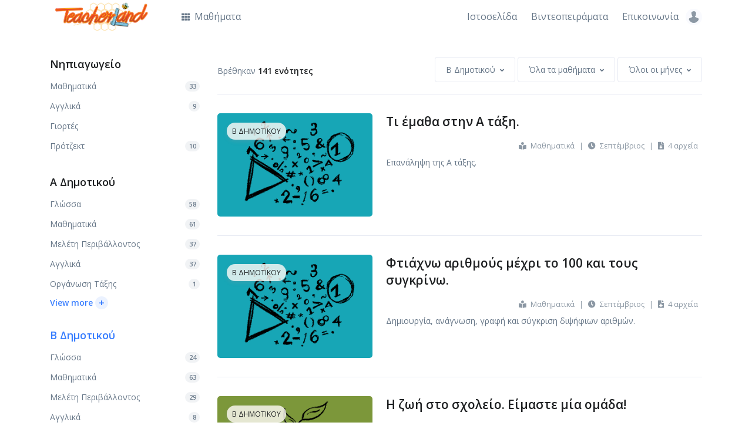

--- FILE ---
content_type: text/html; charset=UTF-8
request_url: http://app.teacherland.gr/?cl=10
body_size: 9808
content:
<!DOCTYPE html>
<html lang="el">
<head>
    <!-- Title -->
    <title>Teacherland - Ενότητες</title>

    <!-- Required Meta Tags Always Come First -->
    <meta charset="utf-8">
    <meta name="viewport" content="width=device-width, initial-scale=1, shrink-to-fit=no">

    <!-- CSRF Token -->
    <meta name="csrf-token" content="uwJQHtA0TTDX5lfjYVfih2JLL5LZItFxkMDBaEat">

    <!-- Favicon -->
    <link rel="shortcut icon" href="http://app.teacherland.gr/favicon.ico">

    <!-- Font -->
    <link rel="dns-prefetch" href="//fonts.gstatic.com">
    <link href="https://fonts.googleapis.com/css?family=Open+Sans:400,600&display=swap" rel="stylesheet">

    <!-- CSS Implementing Plugins -->
    <link rel="stylesheet" href="http://app.teacherland.gr/assets/vendor/font-awesome/css/all.min.css">
    <link rel="stylesheet" href="http://app.teacherland.gr/assets/vendor/hs-mega-menu/dist/hs-mega-menu.min.css">
        <link rel="stylesheet" href="http://app.teacherland.gr/assets/vendor/select2/dist/css/select2.min.css">
    <style>
        #sidebarNav .nav-link {
            padding: 0;
        }
        #sidebarNav .nav .nav-link:not(.active) {
            color: inherit;
        }
    </style>

    <!-- CSS Front Template -->
    <link rel="stylesheet" href="http://app.teacherland.gr/dist/assets/css/theme.min.css">
</head>
<body>

<!-- Page Preloader -->
<div id="jsPreloader" class="page-preloader">
    <div class="page-preloader-content-centered">
        <div class="spinner-border text-primary" role="status">
            <span class="sr-only">Loading...</span>
        </div>
    </div>
</div>
<!-- End Page Preloader -->

<!-- ========== HEADER ========== -->
  <header id="header" class="header left-aligned-navbar">
    <div class="header-section">
      <div id="logoAndNav" class="container mt-lg-n2">
        <!-- Nav -->
        <nav class="js-mega-menu navbar navbar-expand-lg">
          <div class="navbar-nav-wrap">
            <!-- Logo -->
            <a class="navbar-brand navbar-nav-wrap-brand" href=http://app.teacherland.gr aria-label="Teacherland">
              <img src="http://app.teacherland.gr/images/logo.png" alt="Teacherland">
            </a>
            <!-- End Logo -->

            <!-- Secondary Content -->
            <div class="navbar-nav-wrap-content">

              <!-- Account -->
              <div class="hs-unfold">
                <a class="js-hs-unfold-invoker rounded-circle" href="javascript:;"
                   data-hs-unfold-options='{
                    "target": "#accountDropdown",
                    "type": "css-animation",
                    "event": "hover",
                    "duration": 50,
                    "delay": 0,
                    "hideOnScroll": "true"
                   }'>
                  <span class="avatar avatar-xs avatar-circle">
                    <img class="avatar-img" src="http://app.teacherland.gr/assets/img/100x100/img12.jpg" alt="Λογαριασμός">
                  </span>
                </a>

                <div id="accountDropdown" class="hs-unfold-content dropdown-menu dropdown-menu-sm-right dropdown-menu-no-border-on-mobile p-0" style="min-width: 245px;">
                                            <div class="card">
                            <!-- Body -->
                            <div class="card-body py-3">
                                <a class="dropdown-item px-0" href="http://app.teacherland.gr/login">
                        <span class="dropdown-item-icon">
                          <i class="fas fa-sign-in-alt"></i>
                        </span>
                                    Είσοδος
                                </a>
                                <a class="dropdown-item px-0" href="http://app.teacherland.gr/register">
                        <span class="dropdown-item-icon">
                          <i class="fa fa-user-plus"></i>
                        </span>
                                    Εγγραφή
                                </a>
                            </div>
                            <!-- End Body -->
                        </div>
                                                        </div>
              </div>
              <!-- End Account -->
            </div>
            <!-- End Secondary Content -->

            <!-- Responsive Toggle Button -->
            <button type="button" class="navbar-toggler navbar-nav-wrap-navbar-toggler btn btn-icon btn-sm rounded-circle"
                    aria-label="Toggle navigation"
                    aria-expanded="false"
                    aria-controls="navBar"
                    data-toggle="collapse"
                    data-target="#navBar">
              <span class="navbar-toggler-default">
                <svg width="14" height="14" viewBox="0 0 18 18" xmlns="http://www.w3.org/2000/svg">
                  <path fill="currentColor" d="M17.4,6.2H0.6C0.3,6.2,0,5.9,0,5.5V4.1c0-0.4,0.3-0.7,0.6-0.7h16.9c0.3,0,0.6,0.3,0.6,0.7v1.4C18,5.9,17.7,6.2,17.4,6.2z M17.4,14.1H0.6c-0.3,0-0.6-0.3-0.6-0.7V12c0-0.4,0.3-0.7,0.6-0.7h16.9c0.3,0,0.6,0.3,0.6,0.7v1.4C18,13.7,17.7,14.1,17.4,14.1z"/>
                </svg>
              </span>
              <span class="navbar-toggler-toggled">
                <svg width="14" height="14" viewBox="0 0 18 18" xmlns="http://www.w3.org/2000/svg">
                  <path fill="currentColor" d="M11.5,9.5l5-5c0.2-0.2,0.2-0.6-0.1-0.9l-1-1c-0.3-0.3-0.7-0.3-0.9-0.1l-5,5l-5-5C4.3,2.3,3.9,2.4,3.6,2.6l-1,1 C2.4,3.9,2.3,4.3,2.5,4.5l5,5l-5,5c-0.2,0.2-0.2,0.6,0.1,0.9l1,1c0.3,0.3,0.7,0.3,0.9,0.1l5-5l5,5c0.2,0.2,0.6,0.2,0.9-0.1l1-1 c0.3-0.3,0.3-0.7,0.1-0.9L11.5,9.5z"/>
                </svg>
              </span>
            </button>
            <!-- End Responsive Toggle Button -->

            <!-- Navigation -->
            <div id="navBar" class="navbar-nav-wrap-navbar collapse navbar-collapse">
              <ul class="navbar-nav">
                <!-- Courses -->
                <li class="hs-has-sub-menu navbar-nav-item mr-lg-auto">
                  <a id="coursesMegaMenu" class="hs-mega-menu-invoker nav-link" href="javascript:;" aria-haspopup="true" aria-expanded="false" aria-labelledby="coursesSubMenu">
                    <i class="fa fa-th font-size-1 mr-1"></i>
                    Μαθήματα
                  </a>

                  <!-- Courses - Submenu -->
                  <div id="coursesSubMenu" class="hs-sub-menu dropdown-menu" aria-labelledby="coursesMegaMenu" style="min-width: 270px;">

                                                <div class="hs-has-sub-menu">
                              <a id="navLinkCourses-14" class="hs-mega-menu-invoker dropdown-item dropdown-item-toggle" href="javascript:;" aria-haspopup="true" aria-expanded="false" aria-controls="navSubmenuCourses-14">
                                  Νηπιαγωγείο
                              </a>

                              <div id="navSubmenuCourses-14" class="hs-sub-menu dropdown-menu" aria-labelledby="navLinkCourses-14" style="min-width: 270px;">
                                                                    <a class="dropdown-item" href="http://app.teacherland.gr?cl=14&amp;co=21">Μαθηματικά</a>
                                                                    <a class="dropdown-item" href="http://app.teacherland.gr?cl=14&amp;co=28">Αγγλικά</a>
                                                                    <a class="dropdown-item" href="http://app.teacherland.gr?cl=14&amp;co=31">Γιορτές</a>
                                                                    <a class="dropdown-item" href="http://app.teacherland.gr?cl=14&amp;co=34">Πρότζεκτ</a>
                                                                </div>
                          </div>
                                                <div class="hs-has-sub-menu">
                              <a id="navLinkCourses-9" class="hs-mega-menu-invoker dropdown-item dropdown-item-toggle" href="javascript:;" aria-haspopup="true" aria-expanded="false" aria-controls="navSubmenuCourses-9">
                                  Α Δημοτικού
                              </a>

                              <div id="navSubmenuCourses-9" class="hs-sub-menu dropdown-menu" aria-labelledby="navLinkCourses-9" style="min-width: 270px;">
                                                                    <a class="dropdown-item" href="http://app.teacherland.gr?cl=9&amp;co=23">Γλώσσα</a>
                                                                    <a class="dropdown-item" href="http://app.teacherland.gr?cl=9&amp;co=21">Μαθηματικά</a>
                                                                    <a class="dropdown-item" href="http://app.teacherland.gr?cl=9&amp;co=20">Μελέτη Περιβάλλοντος</a>
                                                                    <a class="dropdown-item" href="http://app.teacherland.gr?cl=9&amp;co=28">Αγγλικά</a>
                                                                    <a class="dropdown-item" href="http://app.teacherland.gr?cl=9&amp;co=24">Οργάνωση Τάξης</a>
                                                                    <a class="dropdown-item" href="http://app.teacherland.gr?cl=9&amp;co=30">Ανθολόγιο</a>
                                                                    <a class="dropdown-item" href="http://app.teacherland.gr?cl=9&amp;co=31">Γιορτές</a>
                                                                </div>
                          </div>
                                                <div class="hs-has-sub-menu">
                              <a id="navLinkCourses-10" class="hs-mega-menu-invoker dropdown-item dropdown-item-toggle" href="javascript:;" aria-haspopup="true" aria-expanded="false" aria-controls="navSubmenuCourses-10">
                                  Β Δημοτικού
                              </a>

                              <div id="navSubmenuCourses-10" class="hs-sub-menu dropdown-menu" aria-labelledby="navLinkCourses-10" style="min-width: 270px;">
                                                                    <a class="dropdown-item" href="http://app.teacherland.gr?cl=10&amp;co=23">Γλώσσα</a>
                                                                    <a class="dropdown-item" href="http://app.teacherland.gr?cl=10&amp;co=21">Μαθηματικά</a>
                                                                    <a class="dropdown-item" href="http://app.teacherland.gr?cl=10&amp;co=20">Μελέτη Περιβάλλοντος</a>
                                                                    <a class="dropdown-item" href="http://app.teacherland.gr?cl=10&amp;co=28">Αγγλικά</a>
                                                                    <a class="dropdown-item" href="http://app.teacherland.gr?cl=10&amp;co=24">Οργάνωση Τάξης</a>
                                                                    <a class="dropdown-item" href="http://app.teacherland.gr?cl=10&amp;co=30">Ανθολόγιο</a>
                                                                    <a class="dropdown-item" href="http://app.teacherland.gr?cl=10&amp;co=31">Γιορτές</a>
                                                                    <a class="dropdown-item" href="http://app.teacherland.gr?cl=10&amp;co=32">Διαγωνισμοί Μαθηματικά</a>
                                                                </div>
                          </div>
                                                <div class="hs-has-sub-menu">
                              <a id="navLinkCourses-11" class="hs-mega-menu-invoker dropdown-item dropdown-item-toggle" href="javascript:;" aria-haspopup="true" aria-expanded="false" aria-controls="navSubmenuCourses-11">
                                  Γ Δημοτικού
                              </a>

                              <div id="navSubmenuCourses-11" class="hs-sub-menu dropdown-menu" aria-labelledby="navLinkCourses-11" style="min-width: 270px;">
                                                                    <a class="dropdown-item" href="http://app.teacherland.gr?cl=11&amp;co=23">Γλώσσα</a>
                                                                    <a class="dropdown-item" href="http://app.teacherland.gr?cl=11&amp;co=21">Μαθηματικά</a>
                                                                    <a class="dropdown-item" href="http://app.teacherland.gr?cl=11&amp;co=20">Μελέτη Περιβάλλοντος</a>
                                                                    <a class="dropdown-item" href="http://app.teacherland.gr?cl=11&amp;co=25">Ιστορία</a>
                                                                    <a class="dropdown-item" href="http://app.teacherland.gr?cl=11&amp;co=26">Θρησκευτικά</a>
                                                                    <a class="dropdown-item" href="http://app.teacherland.gr?cl=11&amp;co=28">Αγγλικά</a>
                                                                    <a class="dropdown-item" href="http://app.teacherland.gr?cl=11&amp;co=24">Οργάνωση Τάξης</a>
                                                                    <a class="dropdown-item" href="http://app.teacherland.gr?cl=11&amp;co=30">Ανθολόγιο</a>
                                                                    <a class="dropdown-item" href="http://app.teacherland.gr?cl=11&amp;co=31">Γιορτές</a>
                                                                    <a class="dropdown-item" href="http://app.teacherland.gr?cl=11&amp;co=32">Διαγωνισμοί Μαθηματικά</a>
                                                                    <a class="dropdown-item" href="http://app.teacherland.gr?cl=11&amp;co=33">Γραμματική</a>
                                                                </div>
                          </div>
                                                <div class="hs-has-sub-menu">
                              <a id="navLinkCourses-12" class="hs-mega-menu-invoker dropdown-item dropdown-item-toggle" href="javascript:;" aria-haspopup="true" aria-expanded="false" aria-controls="navSubmenuCourses-12">
                                  Δ Δημοτικού
                              </a>

                              <div id="navSubmenuCourses-12" class="hs-sub-menu dropdown-menu" aria-labelledby="navLinkCourses-12" style="min-width: 270px;">
                                                                    <a class="dropdown-item" href="http://app.teacherland.gr?cl=12&amp;co=23">Γλώσσα</a>
                                                                    <a class="dropdown-item" href="http://app.teacherland.gr?cl=12&amp;co=21">Μαθηματικά</a>
                                                                    <a class="dropdown-item" href="http://app.teacherland.gr?cl=12&amp;co=20">Μελέτη Περιβάλλοντος</a>
                                                                    <a class="dropdown-item" href="http://app.teacherland.gr?cl=12&amp;co=25">Ιστορία</a>
                                                                    <a class="dropdown-item" href="http://app.teacherland.gr?cl=12&amp;co=28">Αγγλικά</a>
                                                                    <a class="dropdown-item" href="http://app.teacherland.gr?cl=12&amp;co=24">Οργάνωση Τάξης</a>
                                                                    <a class="dropdown-item" href="http://app.teacherland.gr?cl=12&amp;co=30">Ανθολόγιο</a>
                                                                    <a class="dropdown-item" href="http://app.teacherland.gr?cl=12&amp;co=32">Διαγωνισμοί Μαθηματικά</a>
                                                                    <a class="dropdown-item" href="http://app.teacherland.gr?cl=12&amp;co=33">Γραμματική</a>
                                                                </div>
                          </div>
                                                <div class="hs-has-sub-menu">
                              <a id="navLinkCourses-8" class="hs-mega-menu-invoker dropdown-item dropdown-item-toggle" href="javascript:;" aria-haspopup="true" aria-expanded="false" aria-controls="navSubmenuCourses-8">
                                  Ε Δημοτικού
                              </a>

                              <div id="navSubmenuCourses-8" class="hs-sub-menu dropdown-menu" aria-labelledby="navLinkCourses-8" style="min-width: 270px;">
                                                                    <a class="dropdown-item" href="http://app.teacherland.gr?cl=8&amp;co=23">Γλώσσα</a>
                                                                    <a class="dropdown-item" href="http://app.teacherland.gr?cl=8&amp;co=21">Μαθηματικά</a>
                                                                    <a class="dropdown-item" href="http://app.teacherland.gr?cl=8&amp;co=22">Γεωγραφία</a>
                                                                    <a class="dropdown-item" href="http://app.teacherland.gr?cl=8&amp;co=19">Φυσικά</a>
                                                                    <a class="dropdown-item" href="http://app.teacherland.gr?cl=8&amp;co=25">Ιστορία</a>
                                                                    <a class="dropdown-item" href="http://app.teacherland.gr?cl=8&amp;co=26">Θρησκευτικά</a>
                                                                    <a class="dropdown-item" href="http://app.teacherland.gr?cl=8&amp;co=27">Κοινωνική Και Πολιτική Αγωγή</a>
                                                                    <a class="dropdown-item" href="http://app.teacherland.gr?cl=8&amp;co=28">Αγγλικά</a>
                                                                    <a class="dropdown-item" href="http://app.teacherland.gr?cl=8&amp;co=24">Οργάνωση Τάξης</a>
                                                                    <a class="dropdown-item" href="http://app.teacherland.gr?cl=8&amp;co=29">Γαλλικά</a>
                                                                    <a class="dropdown-item" href="http://app.teacherland.gr?cl=8&amp;co=31">Γιορτές</a>
                                                                    <a class="dropdown-item" href="http://app.teacherland.gr?cl=8&amp;co=32">Διαγωνισμοί Μαθηματικά</a>
                                                                </div>
                          </div>
                                                <div class="hs-has-sub-menu">
                              <a id="navLinkCourses-13" class="hs-mega-menu-invoker dropdown-item dropdown-item-toggle" href="javascript:;" aria-haspopup="true" aria-expanded="false" aria-controls="navSubmenuCourses-13">
                                  ΣΤ Δημοτικού
                              </a>

                              <div id="navSubmenuCourses-13" class="hs-sub-menu dropdown-menu" aria-labelledby="navLinkCourses-13" style="min-width: 270px;">
                                                                    <a class="dropdown-item" href="http://app.teacherland.gr?cl=13&amp;co=23">Γλώσσα</a>
                                                                    <a class="dropdown-item" href="http://app.teacherland.gr?cl=13&amp;co=21">Μαθηματικά</a>
                                                                    <a class="dropdown-item" href="http://app.teacherland.gr?cl=13&amp;co=22">Γεωγραφία</a>
                                                                    <a class="dropdown-item" href="http://app.teacherland.gr?cl=13&amp;co=19">Φυσικά</a>
                                                                    <a class="dropdown-item" href="http://app.teacherland.gr?cl=13&amp;co=25">Ιστορία</a>
                                                                    <a class="dropdown-item" href="http://app.teacherland.gr?cl=13&amp;co=26">Θρησκευτικά</a>
                                                                    <a class="dropdown-item" href="http://app.teacherland.gr?cl=13&amp;co=27">Κοινωνική Και Πολιτική Αγωγή</a>
                                                                    <a class="dropdown-item" href="http://app.teacherland.gr?cl=13&amp;co=28">Αγγλικά</a>
                                                                    <a class="dropdown-item" href="http://app.teacherland.gr?cl=13&amp;co=24">Οργάνωση Τάξης</a>
                                                                    <a class="dropdown-item" href="http://app.teacherland.gr?cl=13&amp;co=29">Γαλλικά</a>
                                                                    <a class="dropdown-item" href="http://app.teacherland.gr?cl=13&amp;co=30">Ανθολόγιο</a>
                                                                    <a class="dropdown-item" href="http://app.teacherland.gr?cl=13&amp;co=31">Γιορτές</a>
                                                                    <a class="dropdown-item" href="http://app.teacherland.gr?cl=13&amp;co=32">Διαγωνισμοί Μαθηματικά</a>
                                                                    <a class="dropdown-item" href="http://app.teacherland.gr?cl=13&amp;co=33">Γραμματική</a>
                                                                    <a class="dropdown-item" href="http://app.teacherland.gr?cl=13&amp;co=35">Αρχαία Ελληνική Γλώσσα</a>
                                                                    <a class="dropdown-item" href="http://app.teacherland.gr?cl=13&amp;co=36">Διαγωνισμοί Γλώσσα</a>
                                                                </div>
                          </div>
                      
                    <div class="dropdown-divider my-3"></div>

                    <div class="px-4">
                      <a class="btn btn-block btn-sm btn-primary transition-3d-hover" href="http://app.teacherland.gr">Όλα τα μαθήματα</a>
                    </div>
                  </div>
                  <!-- End Courses - Submenu -->
                </li>
                <!-- End Courses -->

                <!-- Pages -->
                <li class="navbar-nav-item">
                    <a class="nav-link" href="https://www.teacherland.gr" target="_blank">
                        Ιστοσελίδα
                    </a>
                </li>
                  <li class="navbar-nav-item">
                      <a class="nav-link" href="https://www.youtube.com/TeacherlandEducation" target="_blank">
                          Βιντεοπειράματα
                      </a>
                  </li>
                  <li class="navbar-nav-item">
                      <a class="nav-link" href="https://www.teacherland.gr/%ce%b5%cf%80%ce%b9%ce%ba%ce%bf%ce%b9%ce%bd%cf%89%ce%bd%ce%af%ce%b1/" target="_blank">
                          Επικοινωνία
                      </a>
                  </li>
                <!-- End Pages -->

              </ul>
            </div>
            <!-- End Navigation -->

          </div>
        </nav>
        <!-- End Nav -->
      </div>
    </div>
  </header>
  <!-- ========== END HEADER ========== -->
    <!-- ========== MAIN CONTENT ========== -->
    <main id="content" role="main">

        <!-- Courses Section -->
        <div class="container space-1 space-bottom-lg-3">

            
            <div class="row">
                <div class="col-lg-3 mb-5 mb-lg-0">
                    <div class="navbar-expand-lg navbar-expand-lg-collapse-block">
                        <!-- Responsive Toggle Button -->
                        <button type="button" class="navbar-toggler btn btn-block border py-3"
                                aria-label="Toggle navigation"
                                aria-expanded="false"
                                aria-controls="sidebarNav"
                                data-toggle="collapse"
                                data-target="#sidebarNav">
              <span class="d-flex justify-content-between align-items-center">
                <span class="h5 mb-0">Όλα τα μαθήματα</span>
                <span class="navbar-toggler-default">
                  <svg width="14" height="14" viewBox="0 0 18 18" xmlns="http://www.w3.org/2000/svg">
                    <path fill="currentColor" d="M17.4,6.2H0.6C0.3,6.2,0,5.9,0,5.5V4.1c0-0.4,0.3-0.7,0.6-0.7h16.9c0.3,0,0.6,0.3,0.6,0.7v1.4C18,5.9,17.7,6.2,17.4,6.2z M17.4,14.1H0.6c-0.3,0-0.6-0.3-0.6-0.7V12c0-0.4,0.3-0.7,0.6-0.7h16.9c0.3,0,0.6,0.3,0.6,0.7v1.4C18,13.7,17.7,14.1,17.4,14.1z"/>
                  </svg>
                </span>
                <span class="navbar-toggler-toggled">
                  <svg width="14" height="14" viewBox="0 0 18 18" xmlns="http://www.w3.org/2000/svg">
                    <path fill="currentColor" d="M11.5,9.5l5-5c0.2-0.2,0.2-0.6-0.1-0.9l-1-1c-0.3-0.3-0.7-0.3-0.9-0.1l-5,5l-5-5C4.3,2.3,3.9,2.4,3.6,2.6l-1,1 C2.4,3.9,2.3,4.3,2.5,4.5l5,5l-5,5c-0.2,0.2-0.2,0.6,0.1,0.9l1,1c0.3,0.3,0.7,0.3,0.9,0.1l5-5l5,5c0.2,0.2,0.6,0.2,0.9-0.1l1-1 c0.3-0.3,0.3-0.7,0.1-0.9L11.5,9.5z"/>
                  </svg>
                </span>
              </span>
                        </button>
                        <!-- End Responsive Toggle Button -->

                        <div id="sidebarNav" class="collapse navbar-collapse">
            <ul class="nav mt-5  mt-lg-0 ">
            <li class="nav-item">
                <h2 class="h4">
                    <a class="nav-link  text-inherit" href="http://app.teacherland.gr?cl=14">Νηπιαγωγείο</a>
                </h2>
            </li>

        
                    <!-- Nav Link -->
            <a class="dropdown-item  d-flex justify-content-between align-items-center px-0" href="http://app.teacherland.gr?cl=14&amp;co=21">
                Μαθηματικά
                <span class="badge bg-soft-secondary badge-pill">33</span>
            </a>
            <!-- End Nav Link -->
                    <!-- Nav Link -->
            <a class="dropdown-item  d-flex justify-content-between align-items-center px-0" href="http://app.teacherland.gr?cl=14&amp;co=28">
                Αγγλικά
                <span class="badge bg-soft-secondary badge-pill">9</span>
            </a>
            <!-- End Nav Link -->
                    <!-- Nav Link -->
            <a class="dropdown-item  d-flex justify-content-between align-items-center px-0" href="http://app.teacherland.gr?cl=14&amp;co=31">
                Γιορτές
                            </a>
            <!-- End Nav Link -->
                    <!-- Nav Link -->
            <a class="dropdown-item  d-flex justify-content-between align-items-center px-0" href="http://app.teacherland.gr?cl=14&amp;co=34">
                Πρότζεκτ
                <span class="badge bg-soft-secondary badge-pill">10</span>
            </a>
            <!-- End Nav Link -->
        
        
        </ul>
            <ul class="nav mt-5 ">
            <li class="nav-item">
                <h2 class="h4">
                    <a class="nav-link  text-inherit" href="http://app.teacherland.gr?cl=9">Α Δημοτικού</a>
                </h2>
            </li>

        
                    <!-- Nav Link -->
            <a class="dropdown-item  d-flex justify-content-between align-items-center px-0" href="http://app.teacherland.gr?cl=9&amp;co=23">
                Γλώσσα
                <span class="badge bg-soft-secondary badge-pill">58</span>
            </a>
            <!-- End Nav Link -->
                    <!-- Nav Link -->
            <a class="dropdown-item  d-flex justify-content-between align-items-center px-0" href="http://app.teacherland.gr?cl=9&amp;co=21">
                Μαθηματικά
                <span class="badge bg-soft-secondary badge-pill">61</span>
            </a>
            <!-- End Nav Link -->
                    <!-- Nav Link -->
            <a class="dropdown-item  d-flex justify-content-between align-items-center px-0" href="http://app.teacherland.gr?cl=9&amp;co=20">
                Μελέτη Περιβάλλοντος
                <span class="badge bg-soft-secondary badge-pill">37</span>
            </a>
            <!-- End Nav Link -->
                    <!-- Nav Link -->
            <a class="dropdown-item  d-flex justify-content-between align-items-center px-0" href="http://app.teacherland.gr?cl=9&amp;co=28">
                Αγγλικά
                <span class="badge bg-soft-secondary badge-pill">37</span>
            </a>
            <!-- End Nav Link -->
                    <!-- Nav Link -->
            <a class="dropdown-item  d-flex justify-content-between align-items-center px-0" href="http://app.teacherland.gr?cl=9&amp;co=24">
                Οργάνωση Τάξης
                <span class="badge bg-soft-secondary badge-pill">1</span>
            </a>
            <!-- End Nav Link -->
        
                    <!-- View More - Collapse -->
            <div class="collapse w-100" id="collapse-klass-9">
                            <!-- Nav Link -->
                    <a class="dropdown-item  d-flex justify-content-between align-items-center px-0" href="http://app.teacherland.gr?cl=9&amp;co=30">
                        Ανθολόγιο
                        <span class="badge bg-soft-secondary badge-pill">12</span>
                    </a>
                    <!-- End Nav Link -->
                                <!-- Nav Link -->
                    <a class="dropdown-item  d-flex justify-content-between align-items-center px-0" href="http://app.teacherland.gr?cl=9&amp;co=31">
                        Γιορτές
                        <span class="badge bg-soft-secondary badge-pill">1</span>
                    </a>
                    <!-- End Nav Link -->
                
            </div>
            <!-- End View More - Collapse -->

            <!-- Link -->
            <a class="link link-collapse small font-size-1 font-weight-bold pt-1" data-toggle="collapse"
               href="#collapse-klass-9" role="button" aria-expanded="false"
               aria-controls="collapse-klass-9">
                <span class="link-collapse-default">View more</span>
                <span class="link-collapse-active">View less</span>
                <span class="link-icon ml-1">+</span>
            </a>
            <!-- End Link -->
        
        </ul>
            <ul class="nav mt-5 ">
            <li class="nav-item">
                <h2 class="h4">
                    <a class="nav-link  active  text-inherit" href="http://app.teacherland.gr?cl=10">Β Δημοτικού</a>
                </h2>
            </li>

        
                    <!-- Nav Link -->
            <a class="dropdown-item  d-flex justify-content-between align-items-center px-0" href="http://app.teacherland.gr?cl=10&amp;co=23">
                Γλώσσα
                <span class="badge bg-soft-secondary badge-pill">24</span>
            </a>
            <!-- End Nav Link -->
                    <!-- Nav Link -->
            <a class="dropdown-item  d-flex justify-content-between align-items-center px-0" href="http://app.teacherland.gr?cl=10&amp;co=21">
                Μαθηματικά
                <span class="badge bg-soft-secondary badge-pill">63</span>
            </a>
            <!-- End Nav Link -->
                    <!-- Nav Link -->
            <a class="dropdown-item  d-flex justify-content-between align-items-center px-0" href="http://app.teacherland.gr?cl=10&amp;co=20">
                Μελέτη Περιβάλλοντος
                <span class="badge bg-soft-secondary badge-pill">29</span>
            </a>
            <!-- End Nav Link -->
                    <!-- Nav Link -->
            <a class="dropdown-item  d-flex justify-content-between align-items-center px-0" href="http://app.teacherland.gr?cl=10&amp;co=28">
                Αγγλικά
                <span class="badge bg-soft-secondary badge-pill">8</span>
            </a>
            <!-- End Nav Link -->
                    <!-- Nav Link -->
            <a class="dropdown-item  d-flex justify-content-between align-items-center px-0" href="http://app.teacherland.gr?cl=10&amp;co=24">
                Οργάνωση Τάξης
                <span class="badge bg-soft-secondary badge-pill">1</span>
            </a>
            <!-- End Nav Link -->
        
                    <!-- View More - Collapse -->
            <div class="collapse w-100" id="collapse-klass-10">
                            <!-- Nav Link -->
                    <a class="dropdown-item  d-flex justify-content-between align-items-center px-0" href="http://app.teacherland.gr?cl=10&amp;co=30">
                        Ανθολόγιο
                        <span class="badge bg-soft-secondary badge-pill">12</span>
                    </a>
                    <!-- End Nav Link -->
                                <!-- Nav Link -->
                    <a class="dropdown-item  d-flex justify-content-between align-items-center px-0" href="http://app.teacherland.gr?cl=10&amp;co=31">
                        Γιορτές
                        <span class="badge bg-soft-secondary badge-pill">1</span>
                    </a>
                    <!-- End Nav Link -->
                                <!-- Nav Link -->
                    <a class="dropdown-item  d-flex justify-content-between align-items-center px-0" href="http://app.teacherland.gr?cl=10&amp;co=32">
                        Διαγωνισμοί Μαθηματικά
                        <span class="badge bg-soft-secondary badge-pill">3</span>
                    </a>
                    <!-- End Nav Link -->
                
            </div>
            <!-- End View More - Collapse -->

            <!-- Link -->
            <a class="link link-collapse small font-size-1 font-weight-bold pt-1" data-toggle="collapse"
               href="#collapse-klass-10" role="button" aria-expanded="false"
               aria-controls="collapse-klass-10">
                <span class="link-collapse-default">View more</span>
                <span class="link-collapse-active">View less</span>
                <span class="link-icon ml-1">+</span>
            </a>
            <!-- End Link -->
        
        </ul>
            <ul class="nav mt-5 ">
            <li class="nav-item">
                <h2 class="h4">
                    <a class="nav-link  text-inherit" href="http://app.teacherland.gr?cl=11">Γ Δημοτικού</a>
                </h2>
            </li>

        
                    <!-- Nav Link -->
            <a class="dropdown-item  d-flex justify-content-between align-items-center px-0" href="http://app.teacherland.gr?cl=11&amp;co=23">
                Γλώσσα
                <span class="badge bg-soft-secondary badge-pill">22</span>
            </a>
            <!-- End Nav Link -->
                    <!-- Nav Link -->
            <a class="dropdown-item  d-flex justify-content-between align-items-center px-0" href="http://app.teacherland.gr?cl=11&amp;co=21">
                Μαθηματικά
                <span class="badge bg-soft-secondary badge-pill">57</span>
            </a>
            <!-- End Nav Link -->
                    <!-- Nav Link -->
            <a class="dropdown-item  d-flex justify-content-between align-items-center px-0" href="http://app.teacherland.gr?cl=11&amp;co=20">
                Μελέτη Περιβάλλοντος
                <span class="badge bg-soft-secondary badge-pill">32</span>
            </a>
            <!-- End Nav Link -->
                    <!-- Nav Link -->
            <a class="dropdown-item  d-flex justify-content-between align-items-center px-0" href="http://app.teacherland.gr?cl=11&amp;co=25">
                Ιστορία
                <span class="badge bg-soft-secondary badge-pill">32</span>
            </a>
            <!-- End Nav Link -->
                    <!-- Nav Link -->
            <a class="dropdown-item  d-flex justify-content-between align-items-center px-0" href="http://app.teacherland.gr?cl=11&amp;co=26">
                Θρησκευτικά
                <span class="badge bg-soft-secondary badge-pill">21</span>
            </a>
            <!-- End Nav Link -->
        
                    <!-- View More - Collapse -->
            <div class="collapse w-100" id="collapse-klass-11">
                            <!-- Nav Link -->
                    <a class="dropdown-item  d-flex justify-content-between align-items-center px-0" href="http://app.teacherland.gr?cl=11&amp;co=28">
                        Αγγλικά
                        <span class="badge bg-soft-secondary badge-pill">26</span>
                    </a>
                    <!-- End Nav Link -->
                                <!-- Nav Link -->
                    <a class="dropdown-item  d-flex justify-content-between align-items-center px-0" href="http://app.teacherland.gr?cl=11&amp;co=24">
                        Οργάνωση Τάξης
                        <span class="badge bg-soft-secondary badge-pill">1</span>
                    </a>
                    <!-- End Nav Link -->
                                <!-- Nav Link -->
                    <a class="dropdown-item  d-flex justify-content-between align-items-center px-0" href="http://app.teacherland.gr?cl=11&amp;co=30">
                        Ανθολόγιο
                        <span class="badge bg-soft-secondary badge-pill">10</span>
                    </a>
                    <!-- End Nav Link -->
                                <!-- Nav Link -->
                    <a class="dropdown-item  d-flex justify-content-between align-items-center px-0" href="http://app.teacherland.gr?cl=11&amp;co=31">
                        Γιορτές
                        <span class="badge bg-soft-secondary badge-pill">1</span>
                    </a>
                    <!-- End Nav Link -->
                                <!-- Nav Link -->
                    <a class="dropdown-item  d-flex justify-content-between align-items-center px-0" href="http://app.teacherland.gr?cl=11&amp;co=32">
                        Διαγωνισμοί Μαθηματικά
                        <span class="badge bg-soft-secondary badge-pill">3</span>
                    </a>
                    <!-- End Nav Link -->
                                <!-- Nav Link -->
                    <a class="dropdown-item  d-flex justify-content-between align-items-center px-0" href="http://app.teacherland.gr?cl=11&amp;co=33">
                        Γραμματική
                        <span class="badge bg-soft-secondary badge-pill">35</span>
                    </a>
                    <!-- End Nav Link -->
                
            </div>
            <!-- End View More - Collapse -->

            <!-- Link -->
            <a class="link link-collapse small font-size-1 font-weight-bold pt-1" data-toggle="collapse"
               href="#collapse-klass-11" role="button" aria-expanded="false"
               aria-controls="collapse-klass-11">
                <span class="link-collapse-default">View more</span>
                <span class="link-collapse-active">View less</span>
                <span class="link-icon ml-1">+</span>
            </a>
            <!-- End Link -->
        
        </ul>
            <ul class="nav mt-5 ">
            <li class="nav-item">
                <h2 class="h4">
                    <a class="nav-link  text-inherit" href="http://app.teacherland.gr?cl=12">Δ Δημοτικού</a>
                </h2>
            </li>

        
                    <!-- Nav Link -->
            <a class="dropdown-item  d-flex justify-content-between align-items-center px-0" href="http://app.teacherland.gr?cl=12&amp;co=23">
                Γλώσσα
                <span class="badge bg-soft-secondary badge-pill">21</span>
            </a>
            <!-- End Nav Link -->
                    <!-- Nav Link -->
            <a class="dropdown-item  d-flex justify-content-between align-items-center px-0" href="http://app.teacherland.gr?cl=12&amp;co=21">
                Μαθηματικά
                <span class="badge bg-soft-secondary badge-pill">63</span>
            </a>
            <!-- End Nav Link -->
                    <!-- Nav Link -->
            <a class="dropdown-item  d-flex justify-content-between align-items-center px-0" href="http://app.teacherland.gr?cl=12&amp;co=20">
                Μελέτη Περιβάλλοντος
                <span class="badge bg-soft-secondary badge-pill">24</span>
            </a>
            <!-- End Nav Link -->
                    <!-- Nav Link -->
            <a class="dropdown-item  d-flex justify-content-between align-items-center px-0" href="http://app.teacherland.gr?cl=12&amp;co=25">
                Ιστορία
                <span class="badge bg-soft-secondary badge-pill">41</span>
            </a>
            <!-- End Nav Link -->
                    <!-- Nav Link -->
            <a class="dropdown-item  d-flex justify-content-between align-items-center px-0" href="http://app.teacherland.gr?cl=12&amp;co=28">
                Αγγλικά
                <span class="badge bg-soft-secondary badge-pill">40</span>
            </a>
            <!-- End Nav Link -->
        
                    <!-- View More - Collapse -->
            <div class="collapse w-100" id="collapse-klass-12">
                            <!-- Nav Link -->
                    <a class="dropdown-item  d-flex justify-content-between align-items-center px-0" href="http://app.teacherland.gr?cl=12&amp;co=24">
                        Οργάνωση Τάξης
                        <span class="badge bg-soft-secondary badge-pill">1</span>
                    </a>
                    <!-- End Nav Link -->
                                <!-- Nav Link -->
                    <a class="dropdown-item  d-flex justify-content-between align-items-center px-0" href="http://app.teacherland.gr?cl=12&amp;co=30">
                        Ανθολόγιο
                        <span class="badge bg-soft-secondary badge-pill">10</span>
                    </a>
                    <!-- End Nav Link -->
                                <!-- Nav Link -->
                    <a class="dropdown-item  d-flex justify-content-between align-items-center px-0" href="http://app.teacherland.gr?cl=12&amp;co=32">
                        Διαγωνισμοί Μαθηματικά
                        <span class="badge bg-soft-secondary badge-pill">3</span>
                    </a>
                    <!-- End Nav Link -->
                                <!-- Nav Link -->
                    <a class="dropdown-item  d-flex justify-content-between align-items-center px-0" href="http://app.teacherland.gr?cl=12&amp;co=33">
                        Γραμματική
                        <span class="badge bg-soft-secondary badge-pill">35</span>
                    </a>
                    <!-- End Nav Link -->
                
            </div>
            <!-- End View More - Collapse -->

            <!-- Link -->
            <a class="link link-collapse small font-size-1 font-weight-bold pt-1" data-toggle="collapse"
               href="#collapse-klass-12" role="button" aria-expanded="false"
               aria-controls="collapse-klass-12">
                <span class="link-collapse-default">View more</span>
                <span class="link-collapse-active">View less</span>
                <span class="link-icon ml-1">+</span>
            </a>
            <!-- End Link -->
        
        </ul>
            <ul class="nav mt-5 ">
            <li class="nav-item">
                <h2 class="h4">
                    <a class="nav-link  text-inherit" href="http://app.teacherland.gr?cl=8">Ε Δημοτικού</a>
                </h2>
            </li>

        
                    <!-- Nav Link -->
            <a class="dropdown-item  d-flex justify-content-between align-items-center px-0" href="http://app.teacherland.gr?cl=8&amp;co=23">
                Γλώσσα
                <span class="badge bg-soft-secondary badge-pill">22</span>
            </a>
            <!-- End Nav Link -->
                    <!-- Nav Link -->
            <a class="dropdown-item  d-flex justify-content-between align-items-center px-0" href="http://app.teacherland.gr?cl=8&amp;co=21">
                Μαθηματικά
                <span class="badge bg-soft-secondary badge-pill">63</span>
            </a>
            <!-- End Nav Link -->
                    <!-- Nav Link -->
            <a class="dropdown-item  d-flex justify-content-between align-items-center px-0" href="http://app.teacherland.gr?cl=8&amp;co=22">
                Γεωγραφία
                <span class="badge bg-soft-secondary badge-pill">46</span>
            </a>
            <!-- End Nav Link -->
                    <!-- Nav Link -->
            <a class="dropdown-item  d-flex justify-content-between align-items-center px-0" href="http://app.teacherland.gr?cl=8&amp;co=19">
                Φυσικά
                <span class="badge bg-soft-secondary badge-pill">46</span>
            </a>
            <!-- End Nav Link -->
                    <!-- Nav Link -->
            <a class="dropdown-item  d-flex justify-content-between align-items-center px-0" href="http://app.teacherland.gr?cl=8&amp;co=25">
                Ιστορία
                <span class="badge bg-soft-secondary badge-pill">45</span>
            </a>
            <!-- End Nav Link -->
        
                    <!-- View More - Collapse -->
            <div class="collapse w-100" id="collapse-klass-8">
                            <!-- Nav Link -->
                    <a class="dropdown-item  d-flex justify-content-between align-items-center px-0" href="http://app.teacherland.gr?cl=8&amp;co=26">
                        Θρησκευτικά
                        <span class="badge bg-soft-secondary badge-pill">31</span>
                    </a>
                    <!-- End Nav Link -->
                                <!-- Nav Link -->
                    <a class="dropdown-item  d-flex justify-content-between align-items-center px-0" href="http://app.teacherland.gr?cl=8&amp;co=27">
                        Κοινωνική Και Πολιτική Αγωγή
                        <span class="badge bg-soft-secondary badge-pill">17</span>
                    </a>
                    <!-- End Nav Link -->
                                <!-- Nav Link -->
                    <a class="dropdown-item  d-flex justify-content-between align-items-center px-0" href="http://app.teacherland.gr?cl=8&amp;co=28">
                        Αγγλικά
                        <span class="badge bg-soft-secondary badge-pill">41</span>
                    </a>
                    <!-- End Nav Link -->
                                <!-- Nav Link -->
                    <a class="dropdown-item  d-flex justify-content-between align-items-center px-0" href="http://app.teacherland.gr?cl=8&amp;co=24">
                        Οργάνωση Τάξης
                        <span class="badge bg-soft-secondary badge-pill">1</span>
                    </a>
                    <!-- End Nav Link -->
                                <!-- Nav Link -->
                    <a class="dropdown-item  d-flex justify-content-between align-items-center px-0" href="http://app.teacherland.gr?cl=8&amp;co=29">
                        Γαλλικά
                        <span class="badge bg-soft-secondary badge-pill">28</span>
                    </a>
                    <!-- End Nav Link -->
                                <!-- Nav Link -->
                    <a class="dropdown-item  d-flex justify-content-between align-items-center px-0" href="http://app.teacherland.gr?cl=8&amp;co=31">
                        Γιορτές
                        <span class="badge bg-soft-secondary badge-pill">2</span>
                    </a>
                    <!-- End Nav Link -->
                                <!-- Nav Link -->
                    <a class="dropdown-item  d-flex justify-content-between align-items-center px-0" href="http://app.teacherland.gr?cl=8&amp;co=32">
                        Διαγωνισμοί Μαθηματικά
                        <span class="badge bg-soft-secondary badge-pill">4</span>
                    </a>
                    <!-- End Nav Link -->
                
            </div>
            <!-- End View More - Collapse -->

            <!-- Link -->
            <a class="link link-collapse small font-size-1 font-weight-bold pt-1" data-toggle="collapse"
               href="#collapse-klass-8" role="button" aria-expanded="false"
               aria-controls="collapse-klass-8">
                <span class="link-collapse-default">View more</span>
                <span class="link-collapse-active">View less</span>
                <span class="link-icon ml-1">+</span>
            </a>
            <!-- End Link -->
        
        </ul>
            <ul class="nav mt-5 ">
            <li class="nav-item">
                <h2 class="h4">
                    <a class="nav-link  text-inherit" href="http://app.teacherland.gr?cl=13">ΣΤ Δημοτικού</a>
                </h2>
            </li>

        
                    <!-- Nav Link -->
            <a class="dropdown-item  d-flex justify-content-between align-items-center px-0" href="http://app.teacherland.gr?cl=13&amp;co=23">
                Γλώσσα
                <span class="badge bg-soft-secondary badge-pill">20</span>
            </a>
            <!-- End Nav Link -->
                    <!-- Nav Link -->
            <a class="dropdown-item  d-flex justify-content-between align-items-center px-0" href="http://app.teacherland.gr?cl=13&amp;co=21">
                Μαθηματικά
                <span class="badge bg-soft-secondary badge-pill">73</span>
            </a>
            <!-- End Nav Link -->
                    <!-- Nav Link -->
            <a class="dropdown-item  d-flex justify-content-between align-items-center px-0" href="http://app.teacherland.gr?cl=13&amp;co=22">
                Γεωγραφία
                <span class="badge bg-soft-secondary badge-pill">42</span>
            </a>
            <!-- End Nav Link -->
                    <!-- Nav Link -->
            <a class="dropdown-item  d-flex justify-content-between align-items-center px-0" href="http://app.teacherland.gr?cl=13&amp;co=19">
                Φυσικά
                <span class="badge bg-soft-secondary badge-pill">25</span>
            </a>
            <!-- End Nav Link -->
                    <!-- Nav Link -->
            <a class="dropdown-item  d-flex justify-content-between align-items-center px-0" href="http://app.teacherland.gr?cl=13&amp;co=25">
                Ιστορία
                <span class="badge bg-soft-secondary badge-pill">52</span>
            </a>
            <!-- End Nav Link -->
        
                    <!-- View More - Collapse -->
            <div class="collapse w-100" id="collapse-klass-13">
                            <!-- Nav Link -->
                    <a class="dropdown-item  d-flex justify-content-between align-items-center px-0" href="http://app.teacherland.gr?cl=13&amp;co=26">
                        Θρησκευτικά
                        <span class="badge bg-soft-secondary badge-pill">40</span>
                    </a>
                    <!-- End Nav Link -->
                                <!-- Nav Link -->
                    <a class="dropdown-item  d-flex justify-content-between align-items-center px-0" href="http://app.teacherland.gr?cl=13&amp;co=27">
                        Κοινωνική Και Πολιτική Αγωγή
                        <span class="badge bg-soft-secondary badge-pill">32</span>
                    </a>
                    <!-- End Nav Link -->
                                <!-- Nav Link -->
                    <a class="dropdown-item  d-flex justify-content-between align-items-center px-0" href="http://app.teacherland.gr?cl=13&amp;co=28">
                        Αγγλικά
                        <span class="badge bg-soft-secondary badge-pill">40</span>
                    </a>
                    <!-- End Nav Link -->
                                <!-- Nav Link -->
                    <a class="dropdown-item  d-flex justify-content-between align-items-center px-0" href="http://app.teacherland.gr?cl=13&amp;co=24">
                        Οργάνωση Τάξης
                        <span class="badge bg-soft-secondary badge-pill">2</span>
                    </a>
                    <!-- End Nav Link -->
                                <!-- Nav Link -->
                    <a class="dropdown-item  d-flex justify-content-between align-items-center px-0" href="http://app.teacherland.gr?cl=13&amp;co=29">
                        Γαλλικά
                        <span class="badge bg-soft-secondary badge-pill">24</span>
                    </a>
                    <!-- End Nav Link -->
                                <!-- Nav Link -->
                    <a class="dropdown-item  d-flex justify-content-between align-items-center px-0" href="http://app.teacherland.gr?cl=13&amp;co=30">
                        Ανθολόγιο
                                            </a>
                    <!-- End Nav Link -->
                                <!-- Nav Link -->
                    <a class="dropdown-item  d-flex justify-content-between align-items-center px-0" href="http://app.teacherland.gr?cl=13&amp;co=31">
                        Γιορτές
                        <span class="badge bg-soft-secondary badge-pill">3</span>
                    </a>
                    <!-- End Nav Link -->
                                <!-- Nav Link -->
                    <a class="dropdown-item  d-flex justify-content-between align-items-center px-0" href="http://app.teacherland.gr?cl=13&amp;co=32">
                        Διαγωνισμοί Μαθηματικά
                        <span class="badge bg-soft-secondary badge-pill">7</span>
                    </a>
                    <!-- End Nav Link -->
                                <!-- Nav Link -->
                    <a class="dropdown-item  d-flex justify-content-between align-items-center px-0" href="http://app.teacherland.gr?cl=13&amp;co=33">
                        Γραμματική
                        <span class="badge bg-soft-secondary badge-pill">17</span>
                    </a>
                    <!-- End Nav Link -->
                                <!-- Nav Link -->
                    <a class="dropdown-item  d-flex justify-content-between align-items-center px-0" href="http://app.teacherland.gr?cl=13&amp;co=35">
                        Αρχαία Ελληνική Γλώσσα
                        <span class="badge bg-soft-secondary badge-pill">14</span>
                    </a>
                    <!-- End Nav Link -->
                                <!-- Nav Link -->
                    <a class="dropdown-item  d-flex justify-content-between align-items-center px-0" href="http://app.teacherland.gr?cl=13&amp;co=36">
                        Διαγωνισμοί Γλώσσα
                        <span class="badge bg-soft-secondary badge-pill">8</span>
                    </a>
                    <!-- End Nav Link -->
                
            </div>
            <!-- End View More - Collapse -->

            <!-- Link -->
            <a class="link link-collapse small font-size-1 font-weight-bold pt-1" data-toggle="collapse"
               href="#collapse-klass-13" role="button" aria-expanded="false"
               aria-controls="collapse-klass-13">
                <span class="link-collapse-default">View more</span>
                <span class="link-collapse-active">View less</span>
                <span class="link-icon ml-1">+</span>
            </a>
            <!-- End Link -->
        
        </ul>
    
</div>
                    </div>
                </div>

                <div class="col-lg-9">
                    <!-- Filter -->
                    <div class="border-bottom pb-3 mb-5">
    <div class="row justify-content-md-start align-items-md-center">
        <div class="col-md-4 mb-3 mb-md-0">
            <p class="font-size-1 mr-md-auto mb-0">
                                    Βρέθηκαν <span class="text-dark font-weight-bold">141 ενότητες</span>
                            </p>
        </div>
        <div class="col-md-8 text-md-right">

            <!-- Select -->
            <select class="js-custom-select"
                    data-hs-select2-options='{
    "minimumResultsForSearch": "Infinity",
    "customClass": "btn btn-sm btn-white dropdown-toggle mb-1",
    "placeholder": "Τάξη",
    "dropdownAutoWidth": true,
    "width": "auto"
  }'>
                <option value="0" label="empty" data-key="cl">Όλες οι τάξεις</option>
                                    <option value="14" label="Νηπιαγωγείο"  data-key="cl">Νηπιαγωγείο</option>
                                    <option value="9" label="Α Δημοτικού"  data-key="cl">Α Δημοτικού</option>
                                    <option value="10" label="Β Δημοτικού"  selected  data-key="cl">Β Δημοτικού</option>
                                    <option value="11" label="Γ Δημοτικού"  data-key="cl">Γ Δημοτικού</option>
                                    <option value="12" label="Δ Δημοτικού"  data-key="cl">Δ Δημοτικού</option>
                                    <option value="8" label="Ε Δημοτικού"  data-key="cl">Ε Δημοτικού</option>
                                    <option value="13" label="ΣΤ Δημοτικού"  data-key="cl">ΣΤ Δημοτικού</option>
                            </select>
            <!-- End Select -->

            <!-- Select -->
            <select class="js-custom-select"
                    data-hs-select2-options='{
    "minimumResultsForSearch": "Infinity",
    "customClass": "btn btn-sm btn-white dropdown-toggle mb-1",
    "placeholder": "Μάθημα",
    "dropdownAutoWidth": true,
    "width": "auto"
  }'>
                <option value="0" label="empty" data-key="co">Όλα τα μαθήματα</option>
                                    <option value="28"  data-key="co">Αγγλικά</option>
                                    <option value="30"  data-key="co">Ανθολόγιο</option>
                                    <option value="35"  data-key="co">Αρχαία Ελληνική Γλώσσα</option>
                                    <option value="29"  data-key="co">Γαλλικά</option>
                                    <option value="22"  data-key="co">Γεωγραφία</option>
                                    <option value="31"  data-key="co">Γιορτές</option>
                                    <option value="23"  data-key="co">Γλώσσα</option>
                                    <option value="33"  data-key="co">Γραμματική</option>
                                    <option value="36"  data-key="co">Διαγωνισμοί Γλώσσα</option>
                                    <option value="32"  data-key="co">Διαγωνισμοί Μαθηματικά</option>
                                    <option value="26"  data-key="co">Θρησκευτικά</option>
                                    <option value="25"  data-key="co">Ιστορία</option>
                                    <option value="27"  data-key="co">Κοινωνική Και Πολιτική Αγωγή</option>
                                    <option value="21"  data-key="co">Μαθηματικά</option>
                                    <option value="20"  data-key="co">Μελέτη Περιβάλλοντος</option>
                                    <option value="24"  data-key="co">Οργάνωση Τάξης</option>
                                    <option value="34"  data-key="co">Πρότζεκτ</option>
                                    <option value="19"  data-key="co">Φυσικά</option>
                                    <option value="37"  data-key="co">Φυσικά για διαγωνισμούς</option>
                            </select>
            <!-- End Select -->

            <!-- Select -->
            <select class="js-custom-select"
                    data-hs-select2-options='{
    "minimumResultsForSearch": "Infinity",
    "customClass": "btn btn-sm btn-white dropdown-toggle mb-1",
    "placeholder": "Μήνας",
    "dropdownAutoWidth": true,
    "width": "auto"
  }'>
                <option value="0" label="empty" data-key="mo">Όλοι οι μήνες</option>
                                <option value="11"  data-key="mo">Σεπτέμβριος</option>
                                <option value="19"  data-key="mo">Μάιος</option>
                                <option value="18"  data-key="mo">Απρίλιος</option>
                                <option value="17"  data-key="mo">Μάρτιος</option>
                                <option value="16"  data-key="mo">Φεβρουάριος</option>
                                <option value="15"  data-key="mo">Ιανουάριος</option>
                                <option value="14"  data-key="mo">Δεκέμβριος</option>
                                <option value="13"  data-key="mo">Νοέμβριος</option>
                                <option value="12"  data-key="mo">Οκτώβριος</option>
                                <option value="20"  data-key="mo">Ιούνιος</option>
                            </select>
            <!-- End Select -->

        </div>
    </div>
</div>
                    <!-- End Filter -->

                    
                                            <!-- Card -->
                        <a class="d-block border-bottom pb-5 mb-5" href="http://app.teacherland.gr/content/75">
    <div class="row mx-md-n2">
        <div class="col-md-4 px-md-2 mb-3 mb-md-0">
            <div class="position-relative">
                <img class="img-fluid w-100 rounded" src="https://app.teacherland.gr/course/oHv8R749t8GIwvDZVzeMGrPbulMx0pr6nDylZatu.gif" alt="Τι έμαθα στην Α τάξη.">

                <div class="position-absolute top-0 left-0 mt-3 ml-3">
                    <small class="btn btn-xs btn-course-badge text-dark btn-pill text-uppercase shadow-soft py-1 px-2 mb-3">Β Δημοτικού</small>
                </div>
            </div>
        </div>

        <div class="col-md-8">
            <div class="media mb-2">
                <div class="media-body">
                    <h3 class="text-hover-primary">Τι έμαθα στην Α τάξη.</h3>
                </div>
            </div>

            <div class="d-flex justify-content-start align-items-center small text-muted mb-2">
                <div class="ml-auto">
                    <i class="fa fa-book-reader mr-1"></i>
                                            Μαθηματικά
                                    </div>
                <span class="text-muted mx-2">|</span>
                <div class="d-inline-block">
                    <i class="fa fa-clock mr-1"></i>
                    Σεπτέμβριος
                </div>
                <span class="text-muted mx-2">|</span>
                <div class="d-inline-block">
                    <i class="fa fa-file-download mr-1"></i>
                    4 αρχεία
                </div>
            </div>

            <p class="font-size-1 text-body mb-0">Επανάληψη της Α τάξης.</p>
        </div>
    </div>
</a>
                        <!-- End Card -->
                                            <!-- Card -->
                        <a class="d-block border-bottom pb-5 mb-5" href="http://app.teacherland.gr/content/76">
    <div class="row mx-md-n2">
        <div class="col-md-4 px-md-2 mb-3 mb-md-0">
            <div class="position-relative">
                <img class="img-fluid w-100 rounded" src="https://app.teacherland.gr/course/oHv8R749t8GIwvDZVzeMGrPbulMx0pr6nDylZatu.gif" alt="Φτιάχνω αριθμούς μέχρι το 100 και τους συγκρίνω.">

                <div class="position-absolute top-0 left-0 mt-3 ml-3">
                    <small class="btn btn-xs btn-course-badge text-dark btn-pill text-uppercase shadow-soft py-1 px-2 mb-3">Β Δημοτικού</small>
                </div>
            </div>
        </div>

        <div class="col-md-8">
            <div class="media mb-2">
                <div class="media-body">
                    <h3 class="text-hover-primary">Φτιάχνω αριθμούς μέχρι το 100 και τους συγκρίνω.</h3>
                </div>
            </div>

            <div class="d-flex justify-content-start align-items-center small text-muted mb-2">
                <div class="ml-auto">
                    <i class="fa fa-book-reader mr-1"></i>
                                            Μαθηματικά
                                    </div>
                <span class="text-muted mx-2">|</span>
                <div class="d-inline-block">
                    <i class="fa fa-clock mr-1"></i>
                    Σεπτέμβριος
                </div>
                <span class="text-muted mx-2">|</span>
                <div class="d-inline-block">
                    <i class="fa fa-file-download mr-1"></i>
                    4 αρχεία
                </div>
            </div>

            <p class="font-size-1 text-body mb-0">Δημιουργία, ανάγνωση, γραφή και σύγκριση διψήφιων αριθμών.</p>
        </div>
    </div>
</a>
                        <!-- End Card -->
                                            <!-- Card -->
                        <a class="d-block border-bottom pb-5 mb-5" href="http://app.teacherland.gr/content/108">
    <div class="row mx-md-n2">
        <div class="col-md-4 px-md-2 mb-3 mb-md-0">
            <div class="position-relative">
                <img class="img-fluid w-100 rounded" src="https://app.teacherland.gr/course/KMIEb3ULr1cMgNw8JDm64rTcabp6IUl2eJMEi2NF.gif" alt="Η ζωή στο σχολείο. Είμαστε μία ομάδα!">

                <div class="position-absolute top-0 left-0 mt-3 ml-3">
                    <small class="btn btn-xs btn-course-badge text-dark btn-pill text-uppercase shadow-soft py-1 px-2 mb-3">Β Δημοτικού</small>
                </div>
            </div>
        </div>

        <div class="col-md-8">
            <div class="media mb-2">
                <div class="media-body">
                    <h3 class="text-hover-primary">Η ζωή στο σχολείο. Είμαστε μία ομάδα!</h3>
                </div>
            </div>

            <div class="d-flex justify-content-start align-items-center small text-muted mb-2">
                <div class="ml-auto">
                    <i class="fa fa-book-reader mr-1"></i>
                                            Μελέτη Περιβάλλοντος
                                    </div>
                <span class="text-muted mx-2">|</span>
                <div class="d-inline-block">
                    <i class="fa fa-clock mr-1"></i>
                    Σεπτέμβριος
                </div>
                <span class="text-muted mx-2">|</span>
                <div class="d-inline-block">
                    <i class="fa fa-file-download mr-1"></i>
                    2 αρχεία
                </div>
            </div>

            <p class="font-size-1 text-body mb-0">Μια δημοσιογραφική εμπειρία θα βιώσουν σήμερα οι μαθητές μας στην ενότητα &quot;Η ζωή στο σχολείο. Είμαστε μία ομάδα!&quot; στη Μελέτη Περιβάλλοντος της Β΄Δημοτικού.</p>
        </div>
    </div>
</a>
                        <!-- End Card -->
                                            <!-- Card -->
                        <a class="d-block border-bottom pb-5 mb-5" href="http://app.teacherland.gr/content/109">
    <div class="row mx-md-n2">
        <div class="col-md-4 px-md-2 mb-3 mb-md-0">
            <div class="position-relative">
                <img class="img-fluid w-100 rounded" src="https://app.teacherland.gr/course/KMIEb3ULr1cMgNw8JDm64rTcabp6IUl2eJMEi2NF.gif" alt="Το περιβάλλον του σχολείου μου. Οι τάξεις.">

                <div class="position-absolute top-0 left-0 mt-3 ml-3">
                    <small class="btn btn-xs btn-course-badge text-dark btn-pill text-uppercase shadow-soft py-1 px-2 mb-3">Β Δημοτικού</small>
                </div>
            </div>
        </div>

        <div class="col-md-8">
            <div class="media mb-2">
                <div class="media-body">
                    <h3 class="text-hover-primary">Το περιβάλλον του σχολείου μου. Οι τάξεις.</h3>
                </div>
            </div>

            <div class="d-flex justify-content-start align-items-center small text-muted mb-2">
                <div class="ml-auto">
                    <i class="fa fa-book-reader mr-1"></i>
                                            Μελέτη Περιβάλλοντος
                                    </div>
                <span class="text-muted mx-2">|</span>
                <div class="d-inline-block">
                    <i class="fa fa-clock mr-1"></i>
                    Σεπτέμβριος
                </div>
                <span class="text-muted mx-2">|</span>
                <div class="d-inline-block">
                    <i class="fa fa-file-download mr-1"></i>
                    2 αρχεία
                </div>
            </div>

            <p class="font-size-1 text-body mb-0">Ένα πρωτότυπο εκπαιδευτικό σενάριο που καθοδηγεί τον διδάσκοντα και τους μαθητές στη γνωριμία, στην περιγραφή και την επίλυση προβλημάτων στην ενότητα &quot;Το περιβάλλον του σχολείου μου. Οι τάξεις.&quot; της Μελέτης Περιβάλλοντος της Β΄Δημοτικού.</p>
        </div>
    </div>
</a>
                        <!-- End Card -->
                                            <!-- Card -->
                        <a class="d-block border-bottom pb-5 mb-5" href="http://app.teacherland.gr/content/110">
    <div class="row mx-md-n2">
        <div class="col-md-4 px-md-2 mb-3 mb-md-0">
            <div class="position-relative">
                <img class="img-fluid w-100 rounded" src="https://app.teacherland.gr/course/KMIEb3ULr1cMgNw8JDm64rTcabp6IUl2eJMEi2NF.gif" alt="Θέλουμε ένα όμορφο σχολείο. Τι μπορούμε να κάνουμε γι αυτό;">

                <div class="position-absolute top-0 left-0 mt-3 ml-3">
                    <small class="btn btn-xs btn-course-badge text-dark btn-pill text-uppercase shadow-soft py-1 px-2 mb-3">Β Δημοτικού</small>
                </div>
            </div>
        </div>

        <div class="col-md-8">
            <div class="media mb-2">
                <div class="media-body">
                    <h3 class="text-hover-primary">Θέλουμε ένα όμορφο σχολείο. Τι μπορούμε να κάνουμε γι αυτό;</h3>
                </div>
            </div>

            <div class="d-flex justify-content-start align-items-center small text-muted mb-2">
                <div class="ml-auto">
                    <i class="fa fa-book-reader mr-1"></i>
                                            Μελέτη Περιβάλλοντος
                                    </div>
                <span class="text-muted mx-2">|</span>
                <div class="d-inline-block">
                    <i class="fa fa-clock mr-1"></i>
                    Σεπτέμβριος
                </div>
                <span class="text-muted mx-2">|</span>
                <div class="d-inline-block">
                    <i class="fa fa-file-download mr-1"></i>
                    2 αρχεία
                </div>
            </div>

            <p class="font-size-1 text-body mb-0">Ένα εκπαιδευτικό σενάριο που συμπληρώνει το προηγούμενο μάθημα με τον ίδιο πρωτότυπο και διερευνητικό τρόπο, στην ενότητα &quot;Θέλουμε ένα όμορφο σχολείο. Τι μπορούμε να κάνουμε γι αυτό;&quot; της Μελέτης Περιβάλλοντος της Β΄.</p>
        </div>
    </div>
</a>
                        <!-- End Card -->
                                            <!-- Card -->
                        <a class="d-block border-bottom pb-5 mb-5" href="http://app.teacherland.gr/content/111">
    <div class="row mx-md-n2">
        <div class="col-md-4 px-md-2 mb-3 mb-md-0">
            <div class="position-relative">
                <img class="img-fluid w-100 rounded" src="https://app.teacherland.gr/course/KMIEb3ULr1cMgNw8JDm64rTcabp6IUl2eJMEi2NF.gif" alt="Έχουμε κανόνες">

                <div class="position-absolute top-0 left-0 mt-3 ml-3">
                    <small class="btn btn-xs btn-course-badge text-dark btn-pill text-uppercase shadow-soft py-1 px-2 mb-3">Β Δημοτικού</small>
                </div>
            </div>
        </div>

        <div class="col-md-8">
            <div class="media mb-2">
                <div class="media-body">
                    <h3 class="text-hover-primary">Έχουμε κανόνες</h3>
                </div>
            </div>

            <div class="d-flex justify-content-start align-items-center small text-muted mb-2">
                <div class="ml-auto">
                    <i class="fa fa-book-reader mr-1"></i>
                                            Μελέτη Περιβάλλοντος
                                    </div>
                <span class="text-muted mx-2">|</span>
                <div class="d-inline-block">
                    <i class="fa fa-clock mr-1"></i>
                    Οκτώβριος
                </div>
                <span class="text-muted mx-2">|</span>
                <div class="d-inline-block">
                    <i class="fa fa-file-download mr-1"></i>
                    3 αρχεία
                </div>
            </div>

            <p class="font-size-1 text-body mb-0">Το εκπαιδευτικό αυτό σενάριο είναι μια πρωτότυπη και διαφορετική προσέγγιση στην δόμηση κανόνων, όπου εμπλέκονται ενεργά οι μαθητές, στην ενότητα &quot;Έχουμε κανόνες&quot; για τη Μελέτη Περιβάλλοντος της Β΄.</p>
        </div>
    </div>
</a>
                        <!-- End Card -->
                    
                    <!-- Pagination -->
                    <div class="d-flex justify-content-between align-items-center mt-8">
        <small class="d-none d-sm-inline-block text-body">Σελίδα 1 από 24</small>

        <nav aria-label="Page navigation">
            <ul class="pagination mb-0 pagination-sm">
                
                                    <li class="page-item ml-0 disabled" aria-disabled="true" aria-label="&laquo; Previous">
                        <a class="page-link" href="#">
                            <span aria-hidden="true">&laquo;</span>
                            <span class="sr-only">Previous</span>
                        </a>
                    </li>
                
                
                                    
                    
                    
                                                                                                        <li class="page-item active" aria-current="page"><span class="page-link">1</span></li>
                                                                                                                <li class="page-item"><a class="page-link" href="http://app.teacherland.gr?cl=10&amp;page=2">2</a></li>
                                                                                                                <li class="page-item"><a class="page-link" href="http://app.teacherland.gr?cl=10&amp;page=3">3</a></li>
                                                                                                                <li class="page-item"><a class="page-link" href="http://app.teacherland.gr?cl=10&amp;page=4">4</a></li>
                                                                                                            
                                            <li class="page-item disabled" aria-disabled="true"><span class="page-link">...</span></li>
                    
                    
                                                        
                    
                    
                                                                                                        <li class="page-item"><a class="page-link" href="http://app.teacherland.gr?cl=10&amp;page=23">23</a></li>
                                                                                                                <li class="page-item"><a class="page-link" href="http://app.teacherland.gr?cl=10&amp;page=24">24</a></li>
                                                                                        
                
                                    <li class="page-item">
                        <a class="page-link" href="http://app.teacherland.gr?cl=10&amp;page=2" rel="next" aria-label="Next &raquo;">
                            <span aria-hidden="true">&raquo;</span>
                            <span class="sr-only">Next</span>
                        </a>
                    </li>
                            </ul>
        </nav>
    </div>

                    <!-- End Pagination -->
                </div>
            </div>
        </div>
        <!-- End Courses Section -->

    </main>
    <!-- ========== END MAIN CONTENT ========== -->
<!-- ========== FOOTER ========== -->
  <footer class="bg-light border-top">
    <div class="container">
      <div class="space-top-2 space-bottom-1 space-bottom-lg-2">
        <div class="row justify-content-lg-between">
          <div class="col-lg-3 ml-lg-auto mb-5 mb-lg-0">
            <!-- Logo -->
            <div class="mb-4">
                <a href=http://app.teacherland.gr aria-label="Teacherland">
                    <img class="brand" src="http://app.teacherland.gr/images/logo.png" alt="Teacherland">
                </a>
            </div>
            <!-- End Logo -->

            <!-- Nav Link -->
            <ul class="nav nav-sm nav-x-0 flex-column">
              <li class="nav-item">
                <a class="nav-link media" href="javascript:;">
                  <span class="media">
                    <span class="fas fa-location-arrow mt-1 mr-2"></span>
                    <span class="media-body">
                      Μονής Σέκου 2, 11634 Αθήνα
                    </span>
                  </span>
                </a>
              </li>
              <li class="nav-item">
                <a class="nav-link media" href="/cdn-cgi/l/email-protection#ff96919990bf8b9a9e9c979a8d939e919bd1988d">
                  <span class="media">
                    <span class="fas fa-envelope mt-1 mr-2"></span>
                    <span class="media-body">
                      <span class="__cf_email__" data-cfemail="c8a1a6aea788bcada9aba0adbaa4a9a6ace6afba">[email&#160;protected]</span>
                    </span>
                  </span>
                </a>
              </li>
            </ul>
            <!-- End Nav Link -->
          </div>

          <div class="col-6 col-md-3 col-lg mb-5 mb-lg-0">
            <h5>Επιχείρηση</h5>

            <!-- Nav Link -->
            <ul class="nav nav-sm nav-x-0 flex-column">
              <li class="nav-item"><a class="nav-link" target="_blank" href="https://www.teacherland.gr/%cf%80%ce%bf%ce%b9%ce%bf%ce%af-%ce%b5%ce%af%ce%bc%ce%b1%cf%83%cf%84%ce%b5/">Για εμάς</a></li>
              <li class="nav-item"><a class="nav-link" target="_blank" href="https://www.teacherland.gr/%ce%b6%ce%b7%cf%84%ce%bf%cf%8d%ce%bc%ce%b5-%cf%83%cf%85%ce%bd%ce%b5%cf%81%ce%b3%ce%ac%cf%84%ce%b5%cf%82/">Ζητούμε συνεργάτες</a></li>
              <li class="nav-item"><a class="nav-link" target="_blank" href="https://www.teacherland.gr/%ce%b5%cf%80%ce%b9%ce%ba%ce%bf%ce%b9%ce%bd%cf%89%ce%bd%ce%af%ce%b1/">Φόρμα επικοινωνίας</a></li>
            </ul>
            <!-- End Nav Link -->
          </div>

          <div class="col-6 col-md-3 col-lg mb-5 mb-lg-0">
            <h5>Όροι χρήσης</h5>

            <!-- Nav Link -->
            <ul class="nav nav-sm nav-x-0 flex-column">
              <li class="nav-item"><a class="nav-link" target="_blank" href="https://www.teacherland.gr/%cf%80%cf%81%ce%bf%cf%83%cf%89%cf%80%ce%b9%ce%ba%ce%ac-%ce%b4%ce%b5%ce%b4%ce%bf%ce%bc%ce%ad%ce%bd%ce%b1/">Προσωπικά δεδομένα</a></li>
              <li class="nav-item"><a class="nav-link" target="_blank" href="https://www.teacherland.gr/%cf%8c%cf%81%ce%bf%ce%b9-%cf%87%cf%81%ce%ae%cf%83%ce%b7%cf%82/">Όροι χρήσης</a></li>
            </ul>
            <!-- End Nav Link -->
          </div>

          <div class="col-6 col-md-3 col-lg">
            <h5>Ακολουθείστε μας</h5>

            <!-- Nav Link -->
            <ul class="nav nav-sm nav-x-0 flex-column">
              <li class="nav-item">
                <a class="nav-link" target="_blank" href="https://facebook.com/teacherland.gr">
                  <span class="media align-items-center">
                    <i class="fab fa-facebook-f mr-2"></i>
                    <span class="media-body">Facebook</span>
                  </span>
                </a>
              </li>
              <li class="nav-item">
                <a class="nav-link" target="_blank" href="https://www.youtube.com/TeacherlandEducation">
                  <span class="media align-items-center">
                      <i class="fab fa-youtube mr-2"></i>
                    <span class="media-body">YouTube</span>
                  </span>
                </a>
              </li>
                <li class="nav-item">
                    <a class="nav-link" target="_blank" href="https://www.instagram.com/teacherlandedu">
                  <span class="media align-items-center">
                      <i class="fab fa-instagram mr-2"></i>
                    <span class="media-body">Instagram</span>
                  </span>
                    </a>
                </li>
            </ul>
            <!-- End Nav Link -->
          </div>
        </div>
      </div>

      <hr class="my-0">

      <div class="space-1">
        <!-- Copyright -->
        <div class="w-md-75 text-lg-center mx-lg-auto">
          <p class="text-muted small">&copy; 2026 Teacherland</p>
        </div>
        <!-- End Copyright -->
      </div>
    </div>
  </footer>
  <!-- ========== END FOOTER ========== -->


<!-- Go to Top -->
<a class="js-go-to go-to position-fixed" href="javascript:;" style="visibility: hidden;"
   data-hs-go-to-options='{
       "offsetTop": 700,
       "position": {
         "init": {
           "right": 15
         },
         "show": {
           "bottom": 15
         },
         "hide": {
           "bottom": -15
         }
       }
     }'>
    <i class="fas fa-angle-up"></i>
</a>
<!-- End Go to Top -->

<!-- JS Global Compulsory -->
<script data-cfasync="false" src="/cdn-cgi/scripts/5c5dd728/cloudflare-static/email-decode.min.js"></script><script src="http://app.teacherland.gr/dist/assets/vendor/jquery/dist/jquery.min.js"></script>
<script src="http://app.teacherland.gr/dist/assets/vendor/jquery-migrate/dist/jquery-migrate.min.js"></script>
<script src="http://app.teacherland.gr/dist/assets/vendor/bootstrap/dist/js/bootstrap.bundle.min.js"></script>

<!-- JS Implementing Plugins -->
    <script src="http://app.teacherland.gr/assets/vendor/hs-header/dist/hs-header.min.js"></script>
    <script src="http://app.teacherland.gr/assets/vendor/hs-go-to/dist/hs-go-to.min.js"></script>
    <script src="http://app.teacherland.gr/assets/vendor/hs-unfold/dist/hs-unfold.min.js"></script>
    <script src="http://app.teacherland.gr/assets/vendor/hs-mega-menu/dist/hs-mega-menu.min.js"></script>
    <script src="http://app.teacherland.gr/assets/vendor/select2/dist/js/select2.full.min.js"></script>

<!-- JS Front -->
<script src="http://app.teacherland.gr/dist/assets/js/theme.min.js"></script>

<!-- JS Plugins Init. -->
  <script>
    $(document).on('ready', function () {
      // initialization of header
      var header = new HSHeader($('#header')).init();

      // initialization of mega menu
      var megaMenu = new HSMegaMenu($('.js-mega-menu')).init();

      // initialization of unfold
      var unfold = new HSUnfold('.js-hs-unfold-invoker').init();

      // initialization of select2
      $('.js-custom-select').each(function () {
        var select2 = $.HSCore.components.HSSelect2.init($(this));
      }).on("select2:select", function (e) {
          // Navigation on select change
          let url = new URL(window.location);
          let params = new URLSearchParams(url.search);
          $('.js-custom-select').each(function () {
              var data = $(this).select2("data")[0];
              var value = data.id;
              var key = $(data.element).data('key');
              if (value !== "0") {
                  params.set(key, value);
              } else {
                  params.delete(key);
              }
          });
          // Reset paging on new filter
          params.delete('page');
          url.search = params.toString();
          window.location = url.toString();
      });

      // initialization of go to
      $('.js-go-to').each(function () {
        var goTo = new HSGoTo($(this)).init();
      });

    });
  </script>

<!-- Page preloader -->
<script>
    setTimeout(function() {
        $('#jsPreloader').fadeOut(250)
    }, 500);
</script>

<!-- IE Support -->
<script>
    if (/MSIE \d|Trident.*rv:/.test(navigator.userAgent)) document.write('<script src="http://app.teacherland.gr/assets/vendor/polifills.js"><\/script>');
</script>
<script defer src="https://static.cloudflareinsights.com/beacon.min.js/vcd15cbe7772f49c399c6a5babf22c1241717689176015" integrity="sha512-ZpsOmlRQV6y907TI0dKBHq9Md29nnaEIPlkf84rnaERnq6zvWvPUqr2ft8M1aS28oN72PdrCzSjY4U6VaAw1EQ==" data-cf-beacon='{"version":"2024.11.0","token":"0e8dcb4f35a343d8be0d9601924b2c9c","r":1,"server_timing":{"name":{"cfCacheStatus":true,"cfEdge":true,"cfExtPri":true,"cfL4":true,"cfOrigin":true,"cfSpeedBrain":true},"location_startswith":null}}' crossorigin="anonymous"></script>
</body>
</html>
